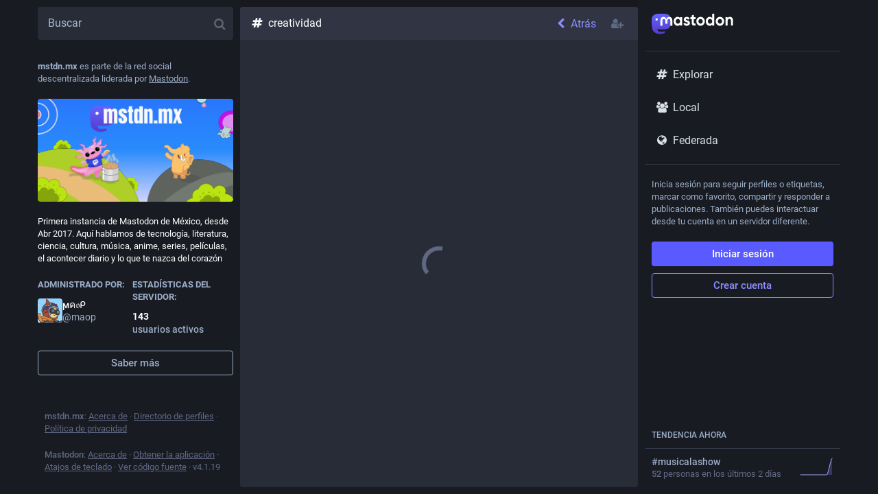

--- FILE ---
content_type: text/css; charset=utf-8
request_url: https://mstdn.mx/custom.css
body_size: 496
content:
/* Toot button */
.ui__header__links > .button[href="/publish"],
.compose-form__publish-button-wrapper > .button.button--block {
  font-size: 0 !important;
}

.ui__header__links > .button[href="/publish"]::after,
.compose-form__publish-button-wrapper > .button.button--block::after {
  content: "Toot !";
  text-transform: none;
  font-size: 15px;
  position: relative;
  bottom: -2px;
}

/* Fix messy "publicaciones y respuestas" when viewing profile in advanced interface 

.account__section-headline > a:nth-child(1) > span {
  font-size: 0 !important;
}
.account__section-headline > a:nth-child(1) > span::after {
  content: "Toots";
  font-size: 14px;
}

.account__section-headline > a:nth-child(2) > span {
  font-size: 0 !important;
}
.account__section-headline > a:nth-child(2) > span::after {
  content: "Toots y respuestas";
  font-size: 14px;
}
*/

.user-role-3 {
  --user-role-accent: #5a2dff;
  --user-role-background: #5a2dff19;
  --user-role-border: #5a2dff80;
}

